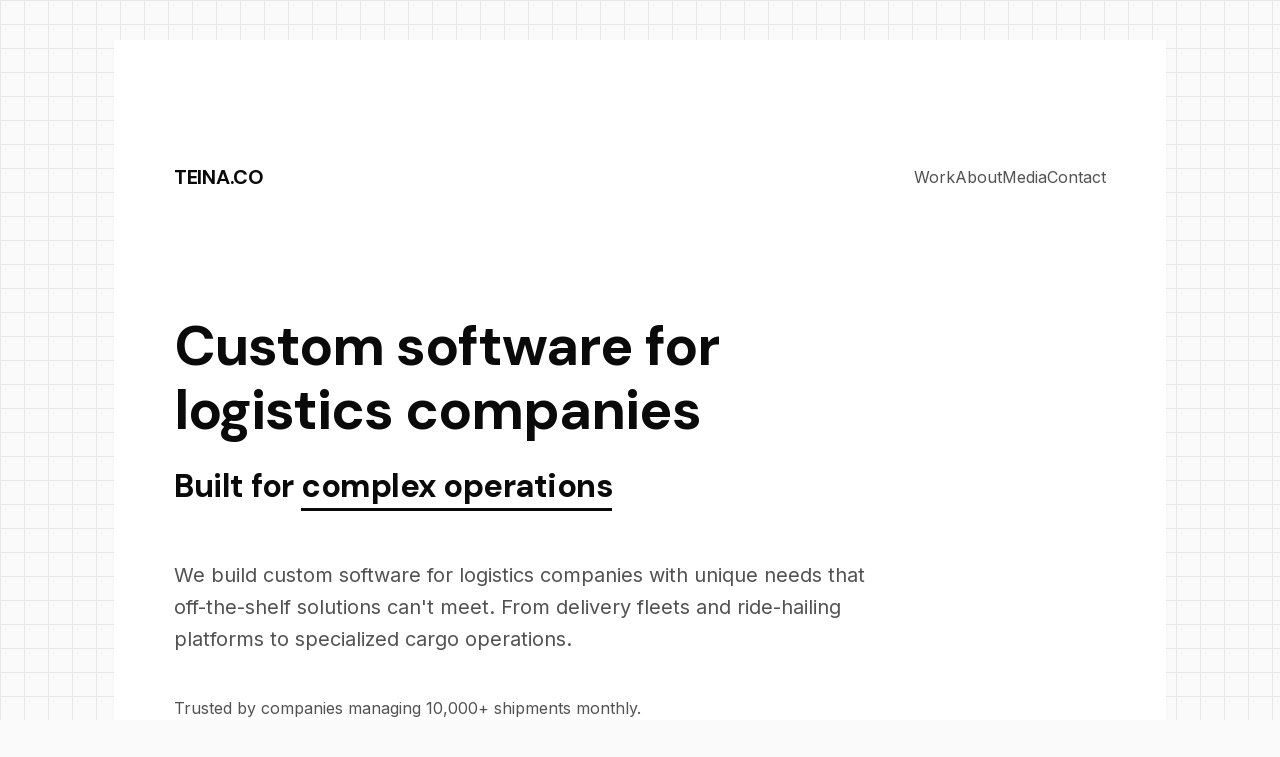

--- FILE ---
content_type: text/html; charset=UTF-8
request_url: https://teina.co/introducing-my-sunroof
body_size: 7899
content:
<!DOCTYPE html>
<html lang="en">

<head>
    <meta charset="UTF-8">
    <meta name="viewport" content="width=device-width, initial-scale=1.0">
    <title>Custom Software for Logistics - Teina Company</title>
    <meta name="description" content="We build custom software for logistics companies with unique needs that off-the-shelf solutions can't meet.">

    <!-- Google Fonts -->
    <link rel="preconnect" href="https://fonts.googleapis.com">
    <link rel="preconnect" href="https://fonts.gstatic.com" crossorigin>
    <link href="https://fonts.googleapis.com/css2?family=Inter:wght@300;400;600;700&family=DM+Sans:wght@500;700;800&display=swap" rel="stylesheet">

    <!-- Facebook Meta Tags -->
    <meta property="og:url" content="https://teina.co">
    <meta property="og:type" content="website">
    <meta property="og:title" content="Custom Software for Logistics - Teina Company">
    <meta property="og:description" content="">
    <meta property="og:image" content="https://teina.co/teina.png">

    <!-- Twitter Meta Tags -->
    <meta name="twitter:card" content="summary_large_image">
    <meta property="twitter:domain" content="teina.co">
    <meta property="twitter:url" content="https://teina.co">
    <meta name="twitter:title" content="Custom Software for Logistics - Teina Company">
    <meta name="twitter:description" content="We build custom software for logistics companies with unique needs that off-the-shelf solutions can't meet. ">
    <meta name="twitter:image" content="https://teina.co/teina.png">


    <!-- Favicons -->
    <link rel="apple-touch-icon" sizes="180x180" href="/apple-touch-icon.png">
    <link rel="icon" type="image/png" sizes="32x32" href="/favicon-32x32.png">
    <link rel="icon" type="image/png" sizes="16x16" href="/favicon-16x16.png">
    <link rel="manifest" href="/site.webmanifest">

    <!-- Styles -->
    <style>
        * {
            margin: 0;
            padding: 0;
            box-sizing: border-box;
        }

        :root {
            --bg-gray: #FAFAFA;
            --white: #FFFFFF;
            --black: #0A0A0A;
            --gray-medium: #525252;
            --gray-light: #E5E5E5;
            --gray-border: #EFEFEF;
        }

        body {
            font-family: 'Inter', -apple-system, BlinkMacSystemFont, sans-serif;
            font-size: 18px;
            line-height: 1.7;
            color: var(--black);
            background-color: var(--bg-gray);
            position: relative;
        }

        /* Square grid background pattern */
        body::before {
            content: '';
            position: fixed;
            top: 0;
            left: 0;
            width: 100%;
            height: 100%;
            background-image:
                linear-gradient(to right, #E8E8E8 1px, transparent 1px),
                linear-gradient(to bottom, #E8E8E8 1px, transparent 1px);
            background-size: 24px 24px;
            pointer-events: none;
            z-index: 0;
        }

        /* Container for content */
        .page-wrapper {
            position: relative;
            z-index: 1;
        }

        .container {
            max-width: 1100px;
            margin: 0 auto;
            padding: 0 24px;
        }

        .content-box {
            background: var(--white);
            margin: 40px auto;
            padding: 80px 60px;
            box-shadow: 0 1px 3px rgba(0, 0, 0, 0.04);
        }

        /* Navigation */
        nav {
            display: flex;
            justify-content: space-between;
            align-items: center;
            padding: 40px 0 60px;
        }

        .logo {
            font-family: 'DM Sans', sans-serif;
            font-weight: 700;
            font-size: 20px;
            letter-spacing: -0.3px;
            color: var(--black);
            text-decoration: none;
        }

        .nav-links {
            display: flex;
            gap: 40px;
            list-style: none;
        }

        .nav-links a {
            color: var(--gray-medium);
            text-decoration: none;
            font-size: 16px;
            font-weight: 400;
            transition: color 0.2s;
        }

        .nav-links a:hover {
            color: var(--black);
        }

        /* Hero Section */
        .hero {
            padding: 60px 0 80px;
        }

        .hero h1 {
            font-family: 'DM Sans', sans-serif;
            font-size: 56px;
            font-weight: 700;
            line-height: 1.15;
            letter-spacing: -1px;
            margin-bottom: 24px;
        }

        .hero .tagline {
            font-family: 'DM Sans', sans-serif;
            font-size: 32px;
            font-weight: 700;
            line-height: 1.3;
            letter-spacing: -0.5px;
            margin-bottom: 12px;
            position: relative;
            display: inline-block;
        }

        .tagline .emphasis {
            font-weight: 800;
            position: relative;
        }

        .tagline .emphasis::after {
            content: '';
            position: absolute;
            bottom: -4px;
            left: 0;
            width: 100%;
            height: 3px;
            background: var(--black);
        }

        .hero-description {
            font-size: 20px;
            line-height: 1.6;
            color: var(--gray-medium);
            max-width: 700px;
            margin: 40px 0;
        }

        .cta-button {
            display: inline-block;
            background: var(--black);
            color: var(--white);
            padding: 16px 32px;
            text-decoration: none;
            font-weight: 600;
            font-size: 16px;
            border: none;
            cursor: pointer;
            transition: transform 0.2s, box-shadow 0.2s;
        }

        .cta-button:hover {
            transform: translateY(-2px);
            box-shadow: 0 4px 12px rgba(0, 0, 0, 0.15);
        }

        .cta-button::before {
            content: '→ ';
            margin-right: 4px;
        }

        /* Inverted Section */
        .inverted-section {
            background: var(--black);
            color: var(--white);
            margin: 80px -60px;
            padding: 80px 60px;
            position: relative;
            overflow: hidden;
        }

        .game-of-life-canvas {
            position: absolute;
            top: 0;
            left: 0;
            width: 100%;
            height: 100%;
            opacity: 0.25;
            z-index: 0;
        }

        .inverted-content {
            position: relative;
            z-index: 1;
        }

        .inverted-section h2 {
            font-family: 'DM Sans', sans-serif;
            font-size: 40px;
            font-weight: 700;
            letter-spacing: -0.8px;
            margin-bottom: 24px;
        }

        .inverted-section p {
            font-size: 20px;
            line-height: 1.6;
            color: #B0B0B0;
            max-width: 700px;
        }

        /* Section Headers */
        .section {
            padding: 60px 0;
        }

        .section-with-cube {
            display: grid;
            grid-template-columns: 1fr 300px;
            gap: 60px;
            align-items: center;
        }

        .section-content {
            max-width: 100%;
        }

        .cube-container {
            width: 300px;
            height: 300px;
            display: flex;
            align-items: center;
            justify-content: center;
        }

        .rotating-cube {
            width: 100%;
            height: 100%;
        }

        .trust-badge {
            font-size: 16px;
            color: var(--gray-medium);
            margin-top: 32px;
            margin-bottom: 24px;
            font-weight: 500;
        }

        .section h2 {
            font-family: 'DM Sans', sans-serif;
            font-size: 40px;
            font-weight: 700;
            letter-spacing: -0.8px;
            margin-bottom: 16px;
            margin-left: -10px;
            position: relative;
            display: inline-block;
        }

        .section h2::before {
            content: '▮';
            margin-right: 12px;
            font-size: 32px;
        }

        .section-description {
            font-size: 20px;
            line-height: 1.6;
            color: var(--gray-medium);
            max-width: 700px;
            margin-bottom: 40px;
        }

        /* Portfolio Grid */
        .portfolio-grid {
            display: grid;
            grid-template-columns: repeat(auto-fit, minmax(300px, 1fr));
            gap: 40px;
            margin-top: 40px;
        }

        .portfolio-item {
            border-left: 4px solid var(--black);
            padding-left: 24px;
        }

        .portfolio-item h3 {
            font-family: 'DM Sans', sans-serif;
            font-size: 24px;
            font-weight: 700;
            margin-bottom: 12px;
        }

        .portfolio-item .category {
            font-size: 14px;
            font-weight: 600;
            text-transform: uppercase;
            letter-spacing: 1px;
            color: var(--gray-medium);
            margin-bottom: 12px;
        }

        .portfolio-item p {
            font-size: 16px;
            line-height: 1.6;
            color: var(--gray-medium);
        }

        .portfolio-item .case-study-link {
            display: inline-block;
            margin-top: 16px;
            color: var(--black);
            text-decoration: none;
            font-weight: 600;
            font-size: 15px;
            transition: transform 0.2s, opacity 0.2s;
        }

        .portfolio-item .case-study-link:hover {
            transform: translateX(4px);
            opacity: 0.7;
        }

        /* Media Links */
        .media-links {
            display: flex;
            flex-direction: column;
            gap: 24px;
            margin-top: 40px;
        }

        .media-link {
            display: block;
            padding: 24px;
            border-left: 4px solid var(--black);
            text-decoration: none;
            transition: background-color 0.2s;
        }

        .media-link:hover {
            background-color: #FAFAFA;
        }

        .media-source {
            font-size: 12px;
            font-weight: 600;
            text-transform: uppercase;
            letter-spacing: 1px;
            color: var(--gray-medium);
            margin-bottom: 8px;
        }

        .media-title {
            font-size: 18px;
            font-weight: 600;
            color: var(--black);
            line-height: 1.4;
        }

        /* Footer */
        footer {
            padding: 40px 0;
            text-align: center;
            color: var(--gray-medium);
            font-size: 14px;
        }

        /* Responsive */
        @media (max-width: 768px) {
            .content-box {
                padding: 40px 32px;
                margin: 20px auto;
            }

            .hero h1 {
                font-size: 40px;
            }

            .hero .tagline {
                font-size: 24px;
            }

            .hero-description {
                font-size: 18px;
            }

            nav {
                padding: 0;
            }

            .nav-links {
                display: none;
            }

            .inverted-section {
                margin: 40px -32px;
                padding: 60px 32px;
            }

            .inverted-section h2 {
                font-size: 32px;
            }

            .section h2 {
                font-size: 32px;
            }

            .portfolio-grid {
                grid-template-columns: 1fr;
            }

            .section-with-cube {
                grid-template-columns: 1fr;
                gap: 40px;
            }

            .cube-container {
                display: none;
            }
        }

        /* Case Study Styles */
        .case-study-hero {
            padding: 40px 0 60px;
            border-bottom: 1px solid var(--gray-border);
            margin-bottom: 60px;
        }

        .case-study-hero h1 {
            font-family: 'DM Sans', sans-serif;
            font-size: 48px;
            font-weight: 700;
            line-height: 1.2;
            letter-spacing: -0.8px;
            margin-bottom: 20px;
        }

        .case-study-hero .subtitle {
            font-size: 20px;
            line-height: 1.6;
            color: var(--gray-medium);
            max-width: 800px;
        }

        .post-content {
            max-width: 800px;
            margin: 0 auto;
        }

        .post-content h3 {
            font-family: 'DM Sans', sans-serif;
            font-size: 32px;
            font-weight: 700;
            letter-spacing: -0.5px;
            margin-top: 60px;
            margin-bottom: 24px;
        }

        .post-content p {
            margin-bottom: 24px;
            line-height: 1.7;
        }

        .post-content ul {
            margin: 32px 0;
            padding-left: 24px;
        }

        .post-content ul li {
            margin-bottom: 16px;
            line-height: 1.7;
        }

        .post-content figure {
            margin: 60px 0;
        }

        .post-content figure img {
            max-width: 100%;
            max-height: 60vh;
            display: block;
            margin: 0 auto;
            box-shadow: 0 2px 8px rgba(0, 0, 0, 0.08);
        }

        .post-content figcaption {
            margin-top: 12px;
            font-size: 15px;
            color: var(--gray-medium);
            line-height: 1.5;
        }

        .post-content .row {
            margin: 60px -12px 60px -12px;
        }

        .post-content a {
            color: var(--black);
            text-decoration: underline;
            transition: opacity 0.2s;
        }

        .post-content a:hover {
            opacity: 0.7;
        }

        .post-content table {
            width: 100%;
            margin: 60px 0;
            border-collapse: collapse;
        }

        .post-content table caption {
            text-align: left;
            margin-bottom: 24px;
        }

        .post-content table caption h3 {
            margin: 0;
        }

        .post-content table th,
        .post-content table td {
            padding: 16px;
            text-align: left;
            border-bottom: 1px solid var(--gray-border);
        }

        .post-content table th {
            font-weight: 600;
            background: var(--bg-gray);
        }

        /* Video styling */
        .post-content .ratio {
            position: relative;
            width: 100%;
        }

        .post-content .ratio::before {
            display: block;
            padding-top: 56.25%;
            /* 16:9 aspect ratio */
            content: "";
        }

        .post-content .ratio>* {
            position: absolute;
            top: 0;
            left: 0;
            width: 100%;
            height: 100%;
        }

        .post-content .ratio-16x9::before {
            padding-top: 56.25%;
        }

        .post-content video {
            width: 100%;
            height: 100%;
            object-fit: contain;
            background: #000;
        }

        /* App download buttons */
        .post-content .app-download-row {
            display: flex;
            gap: 24px;
            align-items: center;
            justify-content: center;
            margin: 40px 0;
        }

        .post-content .app-download-row a {
            flex: 0 0 auto;
            text-decoration: none;
        }

        .post-content .app-download-row img {
            height: 90px;
            width: auto;
            box-shadow: none;
            transition: transform 0.2s;
        }

        .post-content .app-download-row img:hover {
            transform: translateY(-2px);
        }

        @media (max-width: 768px) {
            .post-content .app-download-row {
                flex-direction: column;
                gap: 16px;
            }

            .post-content .app-download-row img {
                height: 45px;
            }
        }

        @media (max-width: 768px) {
            .case-study-hero h1 {
                font-size: 36px;
            }

            .post-content h3 {
                font-size: 28px;
                margin-top: 40px;
            }

            .post-content .row {
                margin: 40px 0;
            }
        }
    </style>
</head>

<body>
    <div class="page-wrapper">
        <div class="container">
            <div class="content-box">
                <!-- Navigation -->
                <nav>
                    <a href="/" class="logo">TEINA.CO</a>
                    <ul class="nav-links">
                        <li><a href="/#work">Work</a></li>
                        <li><a href="/#about">About</a></li>
                        <li><a href="/#media">Media</a></li>
                        <li><a href="/#contact">Contact</a></li>
                    </ul>
                </nav>

                <!-- Content -->

                <!-- Hero Section -->
<section class="hero">
    <h1>Custom software for<br>logistics companies</h1>
    <div class="tagline">
        Built for <span class="emphasis">complex operations</span>
    </div>
    <p class="hero-description">
        We build custom software for logistics companies with unique needs that off-the-shelf solutions can't meet. From delivery fleets and ride-hailing platforms to specialized cargo operations.
    </p>
    <p class="trust-badge">Trusted by companies managing 10,000+ shipments monthly.</p>
    <a href="#work" class="cta-button">View our work</a>
</section>

<!-- Inverted Section -->
<div class="inverted-section">
    <canvas id="gameOfLife" class="game-of-life-canvas"></canvas>
    <div class="inverted-content">
        <h2>From chaos to choreography</h2>
        <p>
            Complex logistics operations have workflows that standard software can't handle. We build end-to-end custom systems: driver apps, route optimization, and control dashboards that turn your operational challenges into strengths.
        </p>
    </div>
</div>

<!-- Portfolio Section -->
<section class="section" id="work">
    <h2>Selected Work</h2>
    <p class="section-description">
        Custom systems for companies with unique logistics needs.
    </p>

    <div class="portfolio-grid">
        <div class="portfolio-item">
            <div class="category">Delivery & Last-Mile</div>
            <h3>Expert Transport / Rohlig Suus</h3>
            <p>
                Full fleet management system for furniture and appliance delivery. Smart route planning, crew assignment, touchless signatures, and warehouse integration. Enabled 10% market share in Poland, leading to acquisition.
            </p>
            <a href="/the-brand-new-software-for-the-logistics-company-expert-transport" class="case-study-link">View case study →</a>
        </div>

        <div class="portfolio-item">
            <div class="category">Field Service</div>
            <h3>Vehicle Routing Optimization</h3>
            <p>
                Smart vehicle routing system for field service operations. Crew assignment based on skills, time windows, capacity planning, and pickup and delivery optimization.
            </p>
            <a href="/vehicle-routing-optimization" class="case-study-link">View case study →</a>
        </div>

        <div class="portfolio-item">
            <div class="category">Aviation & Cargo</div>
            <h3>Military DCS</h3>
            <p>
                Departure control system for military airport operations. Secure flight management, boarding pass system, and mobile onboarding app. Built for military-grade security and protocol requirements.
            </p>
            <a href="/departure-control-system" class="case-study-link">View case study →</a>
        </div>

        <div class="portfolio-item">
            <div class="category">Mobility & Transportation</div>
            <h3>Ride-hailing Apps</h3>
            <p>
                Collaboration on a ride-hailing platform for licensed drivers: driver and passenger apps, a business panel, and payment integrations. A legal alternative to Uber that became a major market player in Poland.
            </p>
            <a href="/the-itaxi-mobile-apps-ux-redesign" class="case-study-link">View case study →</a>
        </div>

        <div class="portfolio-item">
            <div class="category">IoT & Tracking</div>
            <h3>Multimodal Telemetry</h3>
            <p>
                Patent-pending tracking device that automatically switches between GPS, Wi-Fi, Bluetooth, and cellular to balance location accuracy with battery life.
            </p>
            <a href="/multimodal-telemetry" class="case-study-link">View case study →</a>
        </div>

        <div class="portfolio-item">
            <div class="category">Innovation & Safety</div>
            <h3>Voice Sign & Touch Free</h3>
            <p>
                Touchless delivery confirmation solutions developed during COVID-19. Voice-based and SMS signing systems that eliminated physical contact while maintaining legal documentation standards.
            </p>
            <a href="/covid-19-the-innovative-idea-voice-sign" class="case-study-link">View case study →</a>
        </div>
    </div>
</section>

<!-- About Section -->
<section class="section section-with-cube" id="about">
    <div class="section-content">
        <h2>Approach</h2>
        <p class="section-description">
            We build custom software for logistics companies across Europe with operations that need more than off-the-shelf solutions.
        </p>
        <p class="section-description">
            Great logistics software requires deep understanding of both your operations and smart optimization. This combination creates systems that handle real-world challenges while delivering clear results.
        </p>
    </div>
    <div class="cube-container">
        <canvas id="rotatingCube" class="rotating-cube"></canvas>
    </div>
</section>

<!-- Media Section -->
<section class="section" id="media">
    <h2>Media</h2>
    <p class="section-description">
        Selected articles and case studies about our work.
    </p>

    <div class="media-links">
        <a href="https://www.mindtheproduct.com/case-study-an-agile-project-to-enable-social-distancing/" target="_blank" rel="noopener" class="media-link">
            <div class="media-source">Mind the Product</div>
            <div class="media-title">Case Study: An Agile Project to Enable Social Distancing</div>
        </a>

        <a href="https://www.mindtheproduct.com/improving-accessibility-of-the-itaxi-mobile-app-a-case-study/" target="_blank" rel="noopener" class="media-link">
            <div class="media-source">Mind the Product</div>
            <div class="media-title">Improving Accessibility of the iTaxi Mobile App: A Case Study</div>
        </a>

        <a href="https://www.mindtheproduct.com/how-we-built-a-ride-hailing-app-for-the-polish-market/" target="_blank" rel="noopener" class="media-link">
            <div class="media-source">Mind the Product</div>
            <div class="media-title">How We Built a Ride-Hailing App for the Polish Market</div>
        </a>

        <a href="https://www.insidelogistics.ca/health-safety/polish-delivery-service-innovates-with-touchless-signing-158510/" target="_blank" rel="noopener" class="media-link">
            <div class="media-source">Inside Logistics</div>
            <div class="media-title">Polish Delivery Service Innovates With Touchless Signing</div>
        </a>

        <a href="https://suus.com/en/resources-insights/blog/expert-joins-rohlig-suus-logistics-and-strengthens-expertise-in-ecommerce-deliveries" target="_blank" rel="noopener" class="media-link">
            <div class="media-source">Rohlig Suus</div>
            <div class="media-title">Expert Joins Rohlig Suus Logistics and Strengthens Expertise in Ecommerce Deliveries</div>
        </a>

        <a href="https://programistamag.pl/programista-3-2019-82/" target="_blank" rel="noopener" class="media-link">
            <div class="media-source">Programista Mag (PL)</div>
            <div class="media-title">Aplikacja mobilna iTaxi dla kierowców – case study</div>
        </a>
    </div>
</section>
                <!-- Footer -->
                <footer id="contact">
                    <p>Teina Company | Rotterdam, the Netherlands | KVK 97443646</p>
                    <p style="margin-top: 8px;">Let's work together. Email us at <b>katarzyna@teina.co</b></p>
                </footer>
            </div>
        </div>
    </div>

    <script>
        // Conway's Game of Life Animation
        const canvas = document.getElementById('gameOfLife');
        if (canvas) {
            const ctx = canvas.getContext('2d');

            let cellSize = 20;
            let cols, rows;
            let grid, newGrid;

            function resizeCanvas() {
                canvas.width = canvas.offsetWidth;
                canvas.height = canvas.offsetHeight;
                cols = Math.floor(canvas.width / cellSize);
                rows = Math.floor(canvas.height / cellSize);
                initGrid();
            }

            function initGrid() {
                grid = [];
                newGrid = [];
                for (let i = 0; i < rows; i++) {
                    grid[i] = [];
                    newGrid[i] = [];
                    for (let j = 0; j < cols; j++) {
                        // Random initialization with lower density for cleaner look
                        grid[i][j] = Math.random() > 0.85 ? 1 : 0;
                        newGrid[i][j] = 0;
                    }
                }
            }

            function countNeighbors(x, y) {
                let sum = 0;
                for (let i = -1; i <= 1; i++) {
                    for (let j = -1; j <= 1; j++) {
                        if (i === 0 && j === 0) continue;
                        let row = (x + i + rows) % rows;
                        let col = (y + j + cols) % cols;
                        sum += grid[row][col];
                    }
                }
                return sum;
            }

            function updateGrid() {
                for (let i = 0; i < rows; i++) {
                    for (let j = 0; j < cols; j++) {
                        let neighbors = countNeighbors(i, j);
                        let state = grid[i][j];

                        // Conway's Game of Life rules
                        if (state === 1 && (neighbors < 2 || neighbors > 3)) {
                            newGrid[i][j] = 0; // Die
                        } else if (state === 0 && neighbors === 3) {
                            newGrid[i][j] = 1; // Born
                        } else {
                            newGrid[i][j] = state; // Stay same
                        }
                    }
                }

                // Swap grids
                [grid, newGrid] = [newGrid, grid];
            }

            function drawGrid() {
                ctx.clearRect(0, 0, canvas.width, canvas.height);

                for (let i = 0; i < rows; i++) {
                    for (let j = 0; j < cols; j++) {
                        if (grid[i][j] === 1) {
                            ctx.fillStyle = 'rgba(255, 255, 255, 0.8)';
                            ctx.fillRect(j * cellSize, i * cellSize, cellSize - 2, cellSize - 2);
                        }
                    }
                }
            }

            function animate() {
                updateGrid();
                drawGrid();
                setTimeout(() => requestAnimationFrame(animate), 150); // Slower update for smoother feel
            }

            // Initialize
            resizeCanvas();
            animate();

            // Reinitialize on window resize
            let resizeTimeout;
            window.addEventListener('resize', () => {
                clearTimeout(resizeTimeout);
                resizeTimeout = setTimeout(resizeCanvas, 250);
            });

            // Add occasional random cells to keep it interesting
            setInterval(() => {
                if (Math.random() > 0.7) {
                    let i = Math.floor(Math.random() * rows);
                    let j = Math.floor(Math.random() * cols);
                    grid[i][j] = 1;
                }
            }, 3000);
        }
    </script>

    <script>
        const cubeCanvas = document.getElementById('rotatingCube');
        if (cubeCanvas) {
            const cubeCtx = cubeCanvas.getContext('2d');

            let angle = 0;
            const cubeSize = 310;

            function resizeCubeCanvas() {
                const container = cubeCanvas.parentElement;
                cubeCanvas.width = container.offsetWidth;
                cubeCanvas.height = container.offsetHeight;
            }

            // Cube vertices
            const vertices = [
                [-1, -1, -1],
                [1, -1, -1],
                [1, 1, -1],
                [-1, 1, -1], // back face
                [-1, -1, 1],
                [1, -1, 1],
                [1, 1, 1],
                [-1, 1, 1] // front face
            ];

            // Cube edges
            const edges = [
                [0, 1],
                [1, 2],
                [2, 3],
                [3, 0], // back face
                [4, 5],
                [5, 6],
                [6, 7],
                [7, 4], // front face
                [0, 4],
                [1, 5],
                [2, 6],
                [3, 7] // connecting edges
            ];

            // Cube faces (each face is 4 vertices in order)
            const faces = [
                [0, 1, 2, 3], // back
                [4, 5, 6, 7], // front
                [0, 1, 5, 4], // bottom
                [2, 3, 7, 6], // top
                [0, 3, 7, 4], // left
                [1, 2, 6, 5] // right
            ];

            // Face colors (semi-transparent)
            const faceColors = [
                'rgba(100, 100, 100, 0.1)', // back 
                'rgba(100, 100, 100, 0.1)', // front 
                'rgba(100, 100, 100, 0.1)', // bottom 
                'rgba(100, 100, 100, 0.1)', // top 
                'rgba(100, 100, 100, 0.1)', // left 
                'rgba(100, 100, 100, 0.1)' // right 
            ];

            function rotateX(point, angle) {
                const [x, y, z] = point;
                const cos = Math.cos(angle);
                const sin = Math.sin(angle);
                return [x, y * cos - z * sin, y * sin + z * cos];
            }

            function rotateY(point, angle) {
                const [x, y, z] = point;
                const cos = Math.cos(angle);
                const sin = Math.sin(angle);
                return [x * cos + z * sin, y, -x * sin + z * cos];
            }

            function rotateZ(point, angle) {
                const [x, y, z] = point;
                const cos = Math.cos(angle);
                const sin = Math.sin(angle);
                return [x * cos - y * sin, x * sin + y * cos, z];
            }

            function project(point) {
                const [x, y, z] = point;
                const centerX = cubeCanvas.width / 2;
                const centerY = cubeCanvas.height / 2;
                const scale = cubeSize / (4 + z);
                return [centerX + x * scale, centerY + y * scale];
            }

            function drawCube() {
                cubeCtx.clearRect(0, 0, cubeCanvas.width, cubeCanvas.height);

                // Rotate all vertices
                const rotated = vertices.map(v => {
                    let point = rotateX(v, angle * 0.5);
                    point = rotateY(point, angle);
                    point = rotateZ(point, angle * 0.3);
                    return point;
                });

                // Project to 2D
                const projected = rotated.map(project);

                // Calculate face depths for sorting (painter's algorithm)
                const facesWithDepth = faces.map((face, index) => {
                    const avgZ = face.reduce((sum, vertexIndex) => sum + rotated[vertexIndex][2], 0) / face.length;
                    return {
                        face,
                        index,
                        depth: avgZ
                    };
                });

                // Sort faces by depth (back to front)
                facesWithDepth.sort((a, b) => a.depth - b.depth);

                // Draw faces with transparency
                facesWithDepth.forEach(({
                    face,
                    index
                }) => {
                    cubeCtx.fillStyle = faceColors[index];
                    cubeCtx.beginPath();
                    cubeCtx.moveTo(projected[face[0]][0], projected[face[0]][1]);
                    for (let i = 1; i < face.length; i++) {
                        cubeCtx.lineTo(projected[face[i]][0], projected[face[i]][1]);
                    }
                    cubeCtx.closePath();
                    cubeCtx.fill();
                });

                // Draw edges with bold black lines
                cubeCtx.strokeStyle = '#000';
                cubeCtx.lineWidth = 10;
                cubeCtx.lineCap = 'round';

                edges.forEach(([start, end]) => {
                    cubeCtx.beginPath();
                    cubeCtx.moveTo(projected[start][0], projected[start][1]);
                    cubeCtx.lineTo(projected[end][0], projected[end][1]);
                    cubeCtx.stroke();
                });

                angle += 0.008; // Slow rotation
            }

            function animateCube() {
                drawCube();
                requestAnimationFrame(animateCube);
            }

            // Initialize cube
            resizeCubeCanvas();
            animateCube();

            window.addEventListener('resize', () => {
                clearTimeout(resizeTimeout);
                resizeTimeout = setTimeout(resizeCubeCanvas, 250);
            });
        }
    </script>
</body>

</html>